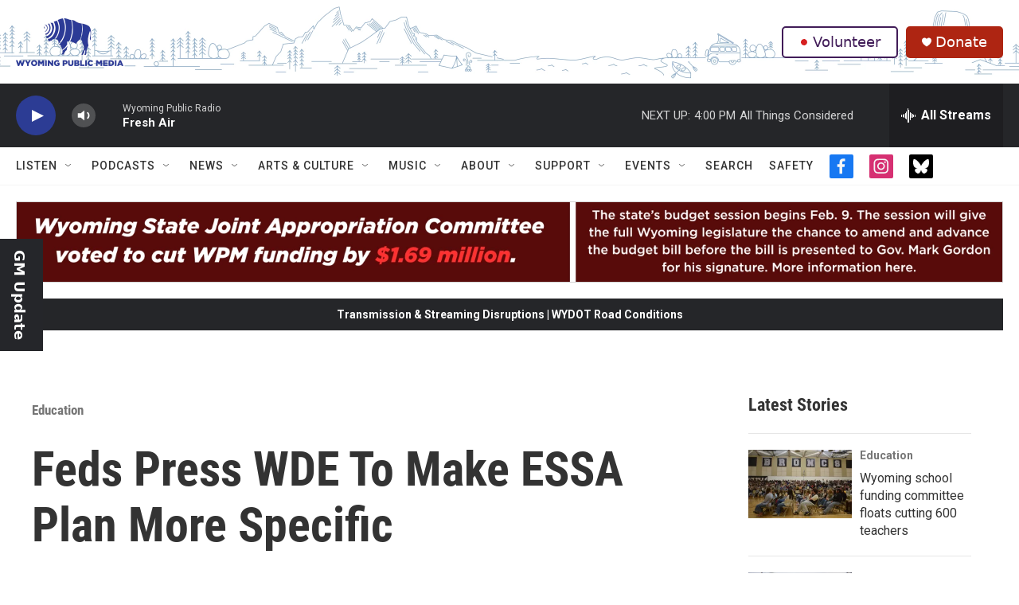

--- FILE ---
content_type: text/html; charset=utf-8
request_url: https://www.google.com/recaptcha/api2/aframe
body_size: 248
content:
<!DOCTYPE HTML><html><head><meta http-equiv="content-type" content="text/html; charset=UTF-8"></head><body><script nonce="meEa8QRclFPPfH4yMaFxyg">/** Anti-fraud and anti-abuse applications only. See google.com/recaptcha */ try{var clients={'sodar':'https://pagead2.googlesyndication.com/pagead/sodar?'};window.addEventListener("message",function(a){try{if(a.source===window.parent){var b=JSON.parse(a.data);var c=clients[b['id']];if(c){var d=document.createElement('img');d.src=c+b['params']+'&rc='+(localStorage.getItem("rc::a")?sessionStorage.getItem("rc::b"):"");window.document.body.appendChild(d);sessionStorage.setItem("rc::e",parseInt(sessionStorage.getItem("rc::e")||0)+1);localStorage.setItem("rc::h",'1769122326112');}}}catch(b){}});window.parent.postMessage("_grecaptcha_ready", "*");}catch(b){}</script></body></html>